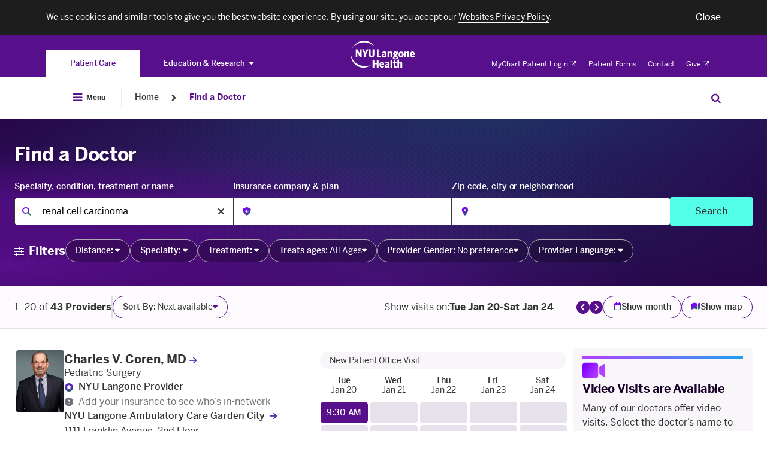

--- FILE ---
content_type: image/svg+xml
request_url: https://nyulangone.org/fad/a6a065c32ba1ada0b621fe615891d49d.svg
body_size: 851
content:
<svg width="12" height="15" viewBox="0 0 12 15" fill="none" xmlns="http://www.w3.org/2000/svg">
<path d="M6.62891 14.4219C6.30078 14.832 5.67188 14.832 5.34375 14.4219C3.94922 12.6445 0.75 8.40625 0.75 6C0.75 3.10156 3.10156 0.75 6 0.75C8.89844 0.75 11.25 3.10156 11.25 6C11.25 8.40625 8.05078 12.6445 6.62891 14.4219ZM6 4.25C5.37109 4.25 4.79688 4.60547 4.46875 5.125C4.16797 5.67188 4.16797 6.35547 4.46875 6.875C4.79688 7.42188 5.37109 7.75 6 7.75C6.60156 7.75 7.17578 7.42188 7.50391 6.875C7.80469 6.35547 7.80469 5.67188 7.50391 5.125C7.17578 4.60547 6.60156 4.25 6 4.25Z" fill="url(#paint0_linear_973_5734)"/>
<defs>
<linearGradient id="paint0_linear_973_5734" x1="3.375" y1="3.33333" x2="11.5388" y2="14.5841" gradientUnits="userSpaceOnUse">
<stop stop-color="#8000FF"/>
<stop offset="1" stop-color="#1C6755"/>
</linearGradient>
</defs>
</svg>
